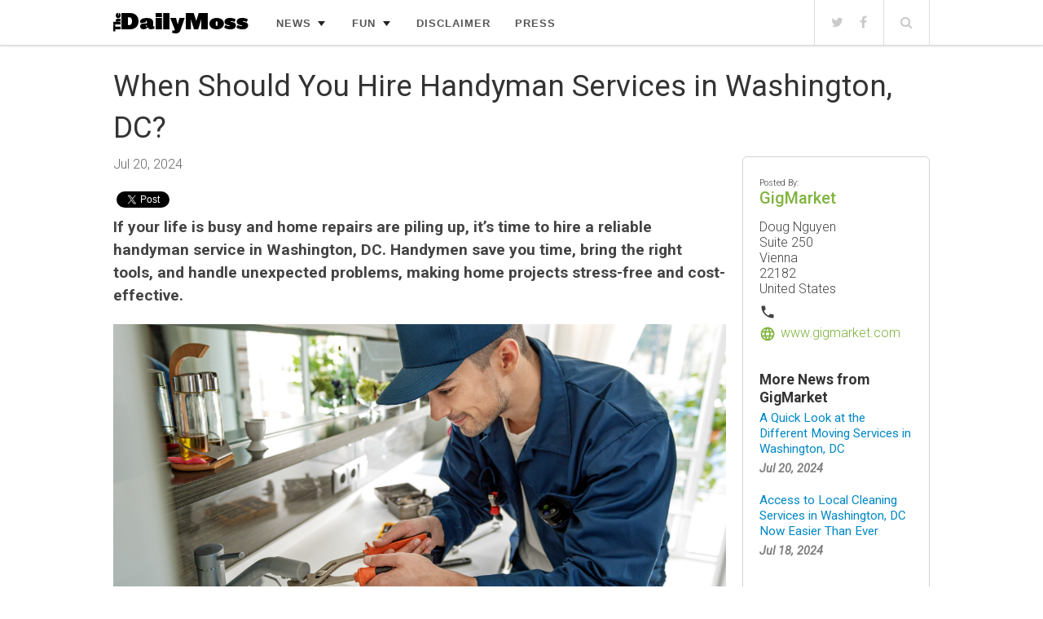

--- FILE ---
content_type: application/javascript
request_url: https://www.dailymoss.com/wp-content/themes/dailymoss/js/scrollbar.js?ver=1.0.0
body_size: 1528
content:
/*! perfect-scrollbar - v0.4.1
* http://noraesae.github.com/perfect-scrollbar/
* Copyright (c) 2013 HyeonJe Jun; Licensed MIT */
(function(e){var t={wheelSpeed:10,wheelPropagation:!1};e.fn.perfectScrollbar=function(o,r){return this.each(function(){var n=e.extend(!0,{},t);if("object"==typeof o?e.extend(!0,n,o):r=o,"update"===r)return e(this).data("perfect-scrollbar-update")&&e(this).data("perfect-scrollbar-update")(),e(this);if("destroy"===r)return e(this).data("perfect-scrollbar-destroy")&&e(this).data("perfect-scrollbar-destroy")(),e(this);if(e(this).data("perfect-scrollbar"))return e(this).data("perfect-scrollbar");var l,s,a,c,i,p,f,u,d=e(this).addClass("ps-container"),h=e("<div class='ps-scrollbar-x'></div>").appendTo(d),v=e("<div class='ps-scrollbar-y'></div>").appendTo(d),g=parseInt(h.css("bottom"),10),b=parseInt(v.css("right"),10),m=function(){var e=parseInt(u*c/s,10);d.scrollTop(e),h.css({bottom:g-e})},w=function(){var e=parseInt(p*a/l,10);d.scrollLeft(e),v.css({right:b-e})},T=function(){h.css({left:p+d.scrollLeft(),bottom:g-d.scrollTop(),width:i}),v.css({top:u+d.scrollTop(),right:b-d.scrollLeft(),height:f})},L=function(){l=d.width(),s=d.height(),a=d.prop("scrollWidth"),c=d.prop("scrollHeight"),a>l?(i=parseInt(l*l/a,10),p=parseInt(d.scrollLeft()*l/a,10)):(i=0,p=0,d.scrollLeft(0)),c>s?(f=parseInt(s*s/c,10),u=parseInt(d.scrollTop()*s/c,10)):(f=0,u=0,d.scrollTop(0)),u>=s-f&&(u=s-f),p>=l-i&&(p=l-i),T()},I=function(e,t){var o=e+t,r=l-i;p=0>o?0:o>r?r:o,h.css({left:p+d.scrollLeft()})},y=function(e,t){var o=e+t,r=s-f;u=0>o?0:o>r?r:o,v.css({top:u+d.scrollTop()})},C=function(){var t,o;h.bind("mousedown.perfect-scroll",function(e){o=e.pageX,t=h.position().left,h.addClass("in-scrolling"),e.stopPropagation(),e.preventDefault()}),e(document).bind("mousemove.perfect-scroll",function(e){h.hasClass("in-scrolling")&&(w(),I(t,e.pageX-o),e.stopPropagation(),e.preventDefault())}),e(document).bind("mouseup.perfect-scroll",function(){h.hasClass("in-scrolling")&&h.removeClass("in-scrolling")})},P=function(){var t,o;v.bind("mousedown.perfect-scroll",function(e){o=e.pageY,t=v.position().top,v.addClass("in-scrolling"),e.stopPropagation(),e.preventDefault()}),e(document).bind("mousemove.perfect-scroll",function(e){v.hasClass("in-scrolling")&&(m(),y(t,e.pageY-o),e.stopPropagation(),e.preventDefault())}),e(document).bind("mouseup.perfect-scroll",function(){v.hasClass("in-scrolling")&&v.removeClass("in-scrolling")})},D=function(){var e=function(e,t){var o=d.scrollTop();if(0===o&&t>0&&0===e)return!n.wheelPropagation;if(o>=c-s&&0>t&&0===e)return!n.wheelPropagation;var r=d.scrollLeft();return 0===r&&0>e&&0===t?!n.wheelPropagation:r>=a-l&&e>0&&0===t?!n.wheelPropagation:!0};d.bind("mousewheel.perfect-scroll",function(t,o,r,l){d.scrollTop(d.scrollTop()-l*n.wheelSpeed),d.scrollLeft(d.scrollLeft()+r*n.wheelSpeed),L(),e(r,l)&&t.preventDefault()})},x=function(){var t=function(e,t){d.scrollTop(d.scrollTop()-t),d.scrollLeft(d.scrollLeft()-e),L()},o={},r=0,n={},l=null,s=!1;e(window).bind("touchstart.perfect-scroll",function(){s=!0}),e(window).bind("touchend.perfect-scroll",function(){s=!1}),d.bind("touchstart.perfect-scroll",function(e){var t=e.originalEvent.targetTouches[0];o.pageX=t.pageX,o.pageY=t.pageY,r=(new Date).getTime(),null!==l&&clearInterval(l),e.stopPropagation()}),d.bind("touchmove.perfect-scroll",function(e){if(!s&&1===e.originalEvent.targetTouches.length){var l=e.originalEvent.targetTouches[0],a={};a.pageX=l.pageX,a.pageY=l.pageY;var c=a.pageX-o.pageX,i=a.pageY-o.pageY;t(c,i),o=a;var p=(new Date).getTime();n.x=c/(p-r),n.y=i/(p-r),r=p,e.preventDefault()}}),d.bind("touchend.perfect-scroll",function(){l=setInterval(function(){return.01>Math.abs(n.x)&&.01>Math.abs(n.y)?(clearInterval(l),void 0):(t(30*n.x,30*n.y),n.x*=.8,n.y*=.8,void 0)},10)})},X=function(){h.remove(),v.remove(),d.unbind(".perfect-scroll"),e(window).unbind(".perfect-scroll"),d.data("perfect-scrollbar",null),d.data("perfect-scrollbar-update",null),d.data("perfect-scrollbar-destroy",null)},Y=function(t){d.addClass("ie").addClass("ie"+t);var o=function(){var t=function(){e(this).addClass("hover")},o=function(){e(this).removeClass("hover")};d.bind("mouseenter.perfect-scroll",t).bind("mouseleave.perfect-scroll",o),h.bind("mouseenter.perfect-scroll",t).bind("mouseleave.perfect-scroll",o),v.bind("mouseenter.perfect-scroll",t).bind("mouseleave.perfect-scroll",o)},r=function(){T=function(){h.css({left:p+d.scrollLeft(),bottom:g,width:i}),v.css({top:u+d.scrollTop(),right:b,height:f}),h.hide().show(),v.hide().show()},m=function(){var e=parseInt(u*c/s,10);d.scrollTop(e),h.css({bottom:g}),h.hide().show()},w=function(){var e=parseInt(p*a/l,10);d.scrollLeft(e),v.hide().show()}};6===t&&(o(),r())},S=/Android|webOS|iPhone|iPad|iPod|BlackBerry/i.test(navigator.userAgent),E=function(){var e=navigator.userAgent.toLowerCase().match(/(msie) ([\w.]+)/);e&&"msie"===e[1]&&Y(parseInt(e[2],10)),L(),C(),P(),S&&x(),d.mousewheel&&D(),d.data("perfect-scrollbar",d),d.data("perfect-scrollbar-update",L),d.data("perfect-scrollbar-destroy",X)};return E(),d})}})(jQuery),function(e){function t(t){var o=t||window.event,r=[].slice.call(arguments,1),n=0,l=0,s=0;return t=e.event.fix(o),t.type="mousewheel",o.wheelDelta&&(n=o.wheelDelta/120),o.detail&&(n=-o.detail/3),s=n,void 0!==o.axis&&o.axis===o.HORIZONTAL_AXIS&&(s=0,l=-1*n),void 0!==o.wheelDeltaY&&(s=o.wheelDeltaY/120),void 0!==o.wheelDeltaX&&(l=-1*o.wheelDeltaX/120),r.unshift(t,n,l,s),(e.event.dispatch||e.event.handle).apply(this,r)}var o=["DOMMouseScroll","mousewheel"];if(e.event.fixHooks)for(var r=o.length;r;)e.event.fixHooks[o[--r]]=e.event.mouseHooks;e.event.special.mousewheel={setup:function(){if(this.addEventListener)for(var e=o.length;e;)this.addEventListener(o[--e],t,!1);else this.onmousewheel=t},teardown:function(){if(this.removeEventListener)for(var e=o.length;e;)this.removeEventListener(o[--e],t,!1);else this.onmousewheel=null}},e.fn.extend({mousewheel:function(e){return e?this.bind("mousewheel",e):this.trigger("mousewheel")},unmousewheel:function(e){return this.unbind("mousewheel",e)}})}(jQuery);